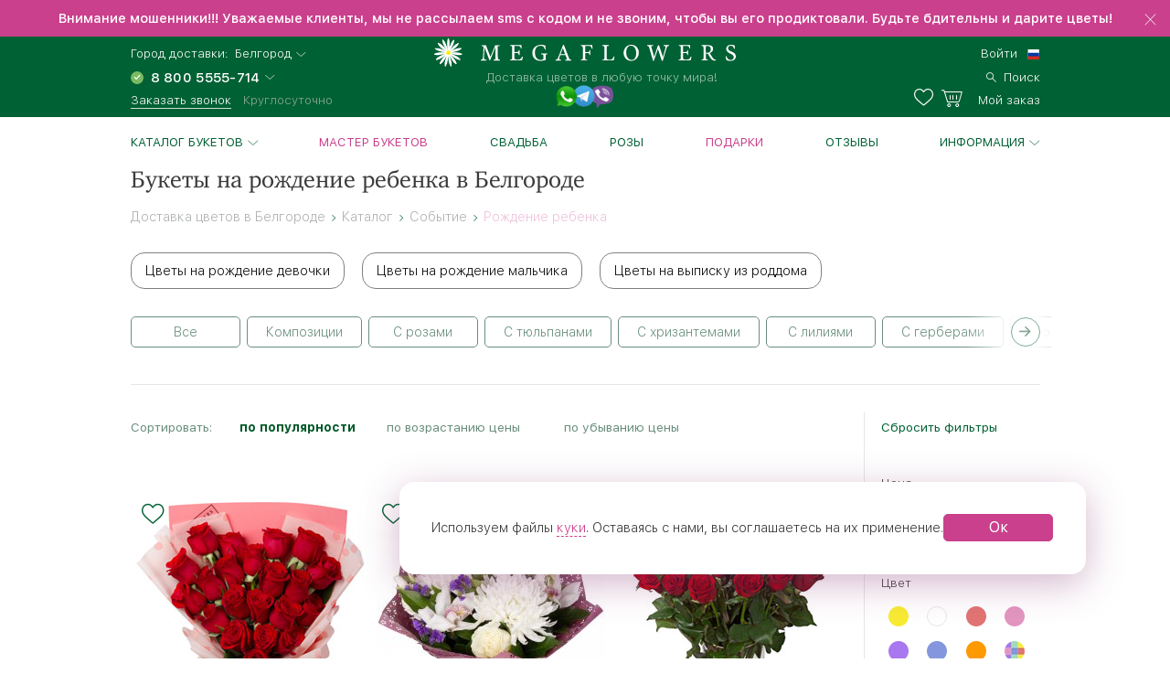

--- FILE ---
content_type: text/html; charset=UTF-8
request_url: https://belgorod.megaflowers.ru/filters/sobytie/rozhdenie-rebenka
body_size: 15882
content:
<!DOCTYPE html><html lang="ru"><head><meta charset="UTF-8"><title>Букет на рождение ребенка в Белгороде, купить цветы для новорожденного в интернет-магазине Megaflowers</title><link rel="canonical" href="https://belgorod.megaflowers.ru/filters/sobytie/rozhdenie-rebenka"><meta name="viewport" content="width=device-width, initial-scale=1, maximum-scale=1, shrink-to-fit=no, viewport-fit=cover"><meta name="format-detection" content="telephone=no"><meta name="theme-color" content="#006134"><meta name="application-name" content="Цветы - megaflowers.ru"><meta name="msapplication-TileColor" content="#006134"><meta name="apple-itunes-app" content="app-id=1326072262"><meta name="yandex" content="noyaca"><meta name="csrf-param" content="_csrf">
    <meta name="csrf-token" content="_qMLDt9Tgh_O0q2IPr7jC9N7cjMaBVJng04GoM5gCjKNlU096ybyTY3rxel93NZbii8-YGJIIAnpfTbGllBccQ==">
<link rel="preconnect" href="https://www.googletagmanager.com" crossorigin><link rel="preconnect" href="https://mc.yandex.ru" crossorigin><link rel="apple-touch-icon" sizes="57x57" href="/img/ico/apple-icon-57x57.png"><link rel="apple-touch-icon" sizes="60x60" href="/img/ico/apple-icon-60x60.png"><link rel="apple-touch-icon" sizes="72x72" href="/img/ico/apple-icon-72x72.png"><link rel="apple-touch-icon" sizes="76x76" href="/img/ico/apple-icon-76x76.png"><link rel="apple-touch-icon" sizes="114x114" href="/img/ico/apple-icon-114x114.png"><link rel="apple-touch-icon" sizes="120x120" href="/img/ico/apple-icon-120x120.png"><link rel="apple-touch-icon" sizes="144x144" href="/img/ico/apple-icon-144x144.png"><link rel="apple-touch-icon" sizes="152x152" href="/img/ico/apple-icon-152x152.png"><link rel="apple-touch-icon" sizes="180x180" href="/img/ico/apple-icon-180x180.png"><link rel="icon" type="image/png" sizes="192x192" href="/img/ico/android-icon-192x192.png"><link rel="icon" type="image/png" sizes="32x32" href="/img/ico/favicon-32x32.png"><link rel="icon" type="image/png" sizes="96x96" href="/img/ico/favicon-96x96.png"><link rel="icon" type="image/png" sizes="16x16" href="/img/ico/favicon-16x16.png"><link rel="shortcut icon" type="image/x-icon" href="/img/ico/favicon.ico"><link rel="manifest" href="/manifest.json"><link rel="stylesheet" href="https://megaflowers.ru/css/main-d63cb66d3a.css"><meta property="og:site_name" content="megaflowers.ru">
<meta property="og:url" content="https://belgorod.megaflowers.ru/filters/sobytie/rozhdenie-rebenka">
<meta property="og:locale" content="ru-RU">
<meta property="og:type" content="website">
<meta property="og:image" content="https://megaflowers.ru/upload/imgs/1200x1200.jpg">
<meta property="og:title" content="Букет на рождение ребенка в Белгороде, купить цветы для новорожденного в интернет-магазине Megaflowers">
<meta name="description" content="Красивые цветы на рождение ребенка с круглосуточной доставкой в Белгороде. Букеты с поздравлениями для мамы новорожденного в Megaflowers! ✓ Оплата наличными и онлайн. Бесплатный звонок ☎ 8 800-5555-714">
<meta property="og:description" content="Красивые цветы на рождение ребенка с круглосуточной доставкой в Белгороде. Букеты с поздравлениями для мамы новорожденного в Megaflowers! ✓ Оплата наличными и онлайн. Бесплатный звонок ☎ 8 800-5555-714">
<meta name="keywords" content="букет на рождение ребенка, Белгород"><script>(function(w,d,s,l,i){w[l]=w[l]||[];w[l].push({'gtm.start':new Date().getTime(),event:'gtm.js'});var f=d.getElementsByTagName(s)[0],j=d.createElement(s), dl = l != 'dataLayer' ? '&l=' + l : '';j.async=true;j.src='https://www.googletagmanager.com/gtm.js?id='+i+dl;f.parentNode.insertBefore(j,f);})(window,document,'script','dataLayer', 'GTM-TV6D7DC');</script><script>var pageConfig = {"languageId": 1,"langkey": "ru","cityId": 13190,"siteId": 1,"cityGeoName": "Белгород","cityTimeZoneOffset": "3","configHash": "b105e68e5d773162af0b1c2462c85bab","remoteConfig": {"defaultcity":"181179","granica-koefficientov":"4000","defaultlangid":"1","defaultsite":"1","defaultcardid":"14","defaultpaymentid":"73","sdktinkoff":"bankovskoj-kartoj-cherez-tinkoff-bank-ip","birthdayAttachSkuId":"3132","defaultfreecardid":"3113","minprice":700,"linkFlamp":"https:\/\/chelyabinsk.flamp.ru\/firm\/megaflowers_set_salonov_cvetov-70000001034937811;https:\/\/chelyabinsk.flamp.ru\/firm\/megaflowers_set_salonov_cvetov-2111591606592425;https:\/\/chelyabinsk.flamp.ru\/firm\/megaflowers_set_salonov_cvetov-70000001021428858;https:\/\/chelyabinsk.flamp.ru\/firm\/megaflowers_set_salonov_cvetov-2111590608202814","is_main_seo_text":"1","enableInstaPhoto":"0","access-token":"042ba340e5b41ad54fcb31e3a1f1805c","dadatakey":"fe7a1ea65f5bc3b5c3e5f1a9a66a8e8b466cf6f0","15_minutes_text":"\u0412 \u0442\u0435\u0447\u0435\u043d\u0438\u0435 15 \u043c\u0438\u043d\u0443\u0442 \u0432\u0430\u043c \u043f\u043e\u0437\u0432\u043e\u043d\u0438\u0442 \u043c\u0435\u043d\u0435\u0434\u0436\u0435\u0440 \u0438 \u0443\u0442\u043e\u0447\u043d\u0438\u0442 \u0434\u0435\u0442\u0430\u043b\u0438 \u0437\u0430\u043a\u0430\u0437\u0430","ok.clientId":"1250803712","ok.appKey":"CBABMOILEBABABABA","ok.returnUrl":"https:\/\/megaflowers.ru\/sign-in-social","ok.scope":"VALUABLE_ACCESS;GET_EMAIL;PHOTO_CONTENT;LONG_ACCESS_TOKEN","vk.clientId":"5916214","vk.scope":"friends;email","vk.returnUrl":"https:\/\/megaflowers.ru\/sign-in-social","fb.clientId":"360574961008738","fb.scope":"email,public_profile,user_birthday,user_friends,user_location","fb.returnUrl":"https:\/\/megaflowers.ru\/sign-in-social"}};</script></head><body><noscript><iframe src="https://www.googletagmanager.com/ns.html?id=GTM-TV6D7DC" height="0" width="0" style="display:none;visibility:hidden"></iframe></noscript><div id="js-overlay"></div><link rel="stylesheet" href="https://megaflowers.ru/css/page-catalog-c65065b51f.css"><script>var catalog = {"id" : 24,"tagId" : null,"filter": ""}</script><div class="sidebar-info sidebar-sort left"><div class="sidebar-info--header"><div class="sidebar-info--header__wrapper"><div class="sidebar-info--header__arrow-back"><a href="" rel="nofollow"></a></div><div class="sidebar-info--header__name"><div class="div_h3">Сортировка</div></div></div></div><div class="sidebar-info--content"><div class="sidebar-info--content__wrapper"><div class="radio_wrapper"><input type="radio" id="radio4" name="radio" value="downPrice" class="no-sort catalog-sort__input radio__input"><label for="radio4" data-sort="downPrice" class="catalog-sort__label radio radio--size_l">без сортировки</label></div><div class="radio_wrapper"><input type="radio" id="radio1" name="radio" value="popular" checked class="catalog-sort__input radio__input"><label for="radio1" data-sort="popular" class="catalog-sort__label radio radio--size_l">по популярности</label></div><div class="radio_wrapper"><input type="radio" id="radio2" name="radio" value="downPrice" class="no-no-sort catalog-sort__input radio__input"><label for="radio2" data-sort="downPrice" class="catalog-sort__label radio radio--size_l">по возрастанию цены</label></div><div class="radio_wrapper"><input type="radio" id="radio3" name="radio" value="upPrice" class="catalog-sort__input radio__input"><label for="radio3" data-sort="upPrice" class="catalog-sort__label radio radio--size_l">по убыванию цены</label></div></div></div></div><div class="sidebar-info sidebar-filter"><div class="sidebar-info--header"><div class="sidebar-info--header__wrapper"><div class="sidebar-info--header__arrow-back sidebar-info--header__arrow-back-js"><a href="" rel="nofollow"></a></div><div class="sidebar-info--header__name"><div class="div_h3">Фильтры</div></div><div class="sidebar-info--header__right"><a href="" rel="nofollow" class="filter--reset">Сбросить</a></div></div></div><div class="sidebar-info--content"><div class="sidebar-info--content__wrapper"><div id="catalog-mobile-filter"></div></div></div></div><div class="l-content"><header class="header"><link rel="alternate" hreflang="ru" href="https://megaflowers.ru/filters/sobytie/rozhdenie-rebenka"><link rel="alternate" hreflang="en" href="https://megaflowers.com/filters/sobytie/rozhdenie-rebenka"><div class="header__adv header__adv--0" data-id="75"><div class="header__adv--message"><p>Внимание мошенники!!! Уважаемые клиенты, мы не рассылаем sms с кодом и не звоним, чтобы вы его продиктовали. Будьте бдительны и дарите цветы!</p></div><div class="header__close"></div></div><div class="header__main"><div class="header__inner"><div class="header__contacts"><div class="header__row"><span>Город доставки:</span>&nbsp;&nbsp;<div class="js-dropdown_city dropdown modal-city"><a rel="nofollow" class="select--link dropdown__button dropdown__button--shadow dropdown__button--arrow">Белгород</a></div></div><div class="header__row"><select class="select select_phone"><option data-flag="ru" data-title="Russia">8 800 5555-714</option></select></div><div class="header__row"><a data-target="#call-modal" rel="nofollow" id="js-modal_recall" class="link link--small link--underline link--color_white">Заказать звонок</a><span class="freeAll">Круглосуточно</span></div></div><div class="header__logo"><a href="/" class="logo"><img src="/img/logo.svg" alt="logo" class="logo__img"><p class="logo__title">Доставка цветов в любую точку мира!</p></a><div class="social__logos--desktop"><a data-target="#contacts-modal" rel="nofollow" id="js-modal_contacts"><img src="/img/tripleicon.png" class="social__logos--desktop--img"></a></div></div><div class="header__actions"><div class="header__row header__row--city modal-city"><a href="#" rel="nofollow" class="select--link dropdown__button dropdown__button--arrow link--small">Белгород</a><span class="header__row--city-text">Город доставки</span></div><div class="header__row"><div id="header__login" class="header__login"><a href="/signin" rel="nofollow" aria-label="signin" class="link link--small link--color_white">Войти</a></div><div class="header__language"><select class="select select_language"><option data-flag="ru" data-href="//megaflowers.ru" selected="1">Русский</option><option data-flag="us" data-href="//megaflowers.com">English</option></select></div></div><div class="header__row"><a href="#" rel="nofollow" aria-label="search" class="link link--small link--color_white header__search js-search-toggle"><span>Поиск</span></a></div><div class="header__row"><a href="/favorites" rel="nofollow" title="Избранное" aria-label="favorites" class="link link--small link--color_white header__heart"><span class="favorites-counter__count"></span></a><a href="/my-order" id="js-check-empty" rel="nofollow" aria-label="basket" class="link link--small link--color_white basket-counter"><span class="basket-counter__count"></span><span class="basket-counter__title">Мой заказ</span></a></div><div class="header__burger"><div class="menu-list__burger"><span></span><span></span><span></span></div></div></div></div></div><!--noindex--><form id="js-search"></form><!--/noindex--></header><div class="page p-catalog"><div class="menu-list__wrap"><nav class="l-wrap"><ul class="menu-list"><li class="menu-list__item" id="catalog-menu"><a href="/filters/all" class="menu-list__title menu-list__title--arrow">Каталог букетов</a><ul class="menu-list__sub-menu"><li class="sub-menu__item sub-menu__item--back"><a href="/filters/all" class="sub-menu__title sub-menu__title--back">Каталог букетов</a></li><li class="sub-menu__item sub-menu__item--all"><a href="/filters/all" class="sub-menu__title sub-menu__title--all">Посмотреть все товары</a></li><li class="sub-menu__category"><a href="/filters/khiti-prodazh" class="sub-menu__item sub-menu__title">Популярные букеты и цветы<div class="sub-menu__container"></div></a></li><li class="sub-menu__category"><a href="/filters/novinki" class="sub-menu__item sub-menu__title">Новинки<div class="sub-menu__container"></div></a></li><li class="sub-menu__category"><a href="/filters/cvetok" class="sub-menu__title sub-menu__title--category">Цветы</a><div class="sub-menu__container"><ul class="sub-menu__list"><li class="sub-menu__item sub-menu__item--back"><a href="/filters/cvetok" class="sub-menu__title sub-menu__title--back">Цветы</a></li><li class="sub-menu__item sub-menu__item--all"><a href="/filters/cvetok" class="sub-menu__title sub-menu__title--all">Посмотреть все товары</a></li><li class="sub-menu__item"><a href="/filters/cvetok/roza" class="sub-menu__title">Роза</a></li><li class="sub-menu__item"><a href="/filters/cvetok/giacinty" class="sub-menu__title">Гиацинты</a></li><li class="sub-menu__item"><a href="/filters/cvetok/hrizantema" class="sub-menu__title">Хризантема</a></li><li class="sub-menu__item"><a href="/filters/cvetok/tjulpan" class="sub-menu__title">Тюльпан</a></li><li class="sub-menu__item"><a href="/filters/cvetok/lilija" class="sub-menu__title">Лилия</a></li><li class="sub-menu__item"><a href="/filters/cvetok/gerbera" class="sub-menu__title">Гербера</a></li><li class="sub-menu__item"><a href="/filters/cvetok/orhideja" class="sub-menu__title">Орхидея</a></li><li class="sub-menu__item"><a href="/filters/cvetok/gvozdiki" class="sub-menu__title">Гвоздика</a></li><li class="sub-menu__item"><a href="/filters/cvetok/iris" class="sub-menu__title">Ирис</a></li><li class="sub-menu__item"><a href="/filters/cvetok/alstromerija" class="sub-menu__title">Альстромерия</a></li><li class="sub-menu__item"><a href="/filters/cvetok/eustoma" class="sub-menu__title">Эустома</a></li><li class="sub-menu__item"><a href="/filters/cvetok/statica" class="sub-menu__title">Статица</a></li><li class="sub-menu__item"><a href="/filters/cvetok/jekzotika" class="sub-menu__title">Экзотика</a></li></ul></div><div class="sub-menu__promo  sub-menu__promo-bouquet"><a href="/bouquets/buket-iz-roz-i-khrizantem?id=681&amp;sku_id=1071" class="promo"><p class="promo__title">Свежие цветы здесь</p><p class="promo__subtitle"><i>Мы гарантируем!</i></p><img data-original="https://cdn.megaflowers.ru/upload/thumbs/250-300/bc/b7/bcb78792efe718cdf844de86273400a9.jpg" data-srcset="https://cdn.megaflowers.ru/upload/thumbs/500-600/bc/b7/bcb78792efe718cdf844de86273400a9.jpg 2x" alt="" class="promo__img lazy-load"><p class="promo__price"><span class="promo__price_new">6&nbsp;170&nbsp;₽</span></p></a></div></li><li class="sub-menu__category"><a href="/filters/rozy" class="sub-menu__title sub-menu__title--category">Розы</a><div class="sub-menu__container"><ul class="sub-menu__list"><li class="sub-menu__item sub-menu__item--back"><a href="/filters/rozy" class="sub-menu__title sub-menu__title--back">Розы</a></li><li class="sub-menu__item sub-menu__item--all"><a href="/filters/rozy" class="sub-menu__title sub-menu__title--all">Посмотреть все товары</a></li><li class="sub-menu__item"><a href="/filters/rozy/krasnye-rozy" class="sub-menu__title">Красные розы</a></li><li class="sub-menu__item"><a href="/filters/rozy/belye-rozy" class="sub-menu__title">Белые розы</a></li><li class="sub-menu__item"><a href="/filters/rozy/kremovye-rozy" class="sub-menu__title">Кремовые розы</a></li><li class="sub-menu__item"><a href="/filters/rozy/rozovye-rozy" class="sub-menu__title">Розовые розы</a></li><li class="sub-menu__item"><a href="/filters/rozy/zheltye-rozy" class="sub-menu__title">Желтые розы</a></li><li class="sub-menu__item"><a href="/filters/rozy/oranzhevye-rozy" class="sub-menu__title">Оранжевые розы</a></li><li class="sub-menu__item"><a href="/filters/rozy/kustovye-rozy" class="sub-menu__title">Кустовые розы</a></li><li class="sub-menu__item"><a href="/filters/rozy/pionovidnye" class="sub-menu__title">Пионовидные розы</a></li><li class="sub-menu__item"><a href="/filters/rozy/rozy-gran-pri" class="sub-menu__title">Розы Гран-При</a></li><li class="sub-menu__item"><a href="/filters/rozy/kenijskie" class="sub-menu__title">Кенийские розы</a></li><li class="sub-menu__item"><a href="/filters/rozy/serdca-iz-roz" class="sub-menu__title">Сердца из роз</a></li></ul></div><div class="sub-menu__promo  sub-menu__promo-bouquet"><a href="/bouquets/buket-assorti-iz-roz?id=7&amp;sku_id=10" class="promo"><p class="promo__title">Красные, белые, розовые ...</p><p class="promo__subtitle"><i>Розы прекрасны в любом цвете</i></p><img data-original="https://cdn.megaflowers.ru/upload/thumbs/250-300/d7/e0/d7e0812a85bc26f3ba4e4a6121d77b33.jpg" data-srcset="https://cdn.megaflowers.ru/upload/thumbs/500-600/d7/e0/d7e0812a85bc26f3ba4e4a6121d77b33.jpg 2x" alt="" class="promo__img lazy-load"><p class="promo__price"><span class="promo__price_new">12&nbsp;330&nbsp;₽</span></p></a></div></li><li class="sub-menu__category"><a href="/filters/stoimost" class="sub-menu__title sub-menu__title--category">Стоимость</a><div class="sub-menu__container"><ul class="sub-menu__list"><li class="sub-menu__item sub-menu__item--back"><a href="/filters/stoimost" class="sub-menu__title sub-menu__title--back">Стоимость</a></li><li class="sub-menu__item sub-menu__item--all"><a href="/filters/stoimost" class="sub-menu__title sub-menu__title--all">Посмотреть все товары</a></li><li class="sub-menu__item"><a href="/filters/stoimost/menee-2000" class="sub-menu__title">менее 2000</a></li><li class="sub-menu__item"><a href="/filters/stoimost/2000-3500" class="sub-menu__title">2000-3500</a></li><li class="sub-menu__item"><a href="/filters/stoimost/3500-5000" class="sub-menu__title">3500-5000</a></li><li class="sub-menu__item"><a href="/filters/stoimost/bolee-5000" class="sub-menu__title">более 5000</a></li></ul></div><div class="sub-menu__promo  sub-menu__promo-bouquet"><a href="/bouquets/kompoziciya-radost-vstrechi?id=664&amp;sku_id=1044" class="promo"><p class="promo__title">Доступные цены</p><p class="promo__subtitle"><i>Букеты для каждого</i></p><img data-original="https://cdn.megaflowers.ru/upload/thumbs/250-300/13/93/1393f0589f5ebfb79b690c49d4b083ed.jpg" data-srcset="https://cdn.megaflowers.ru/upload/thumbs/500-600/13/93/1393f0589f5ebfb79b690c49d4b083ed.jpg 2x" alt="" class="promo__img lazy-load"><p class="promo__price"><span class="promo__price_new">3&nbsp;920&nbsp;₽</span></p></a></div></li><li class="sub-menu__category"><a href="/filters/sobytie" class="sub-menu__title sub-menu__title--category">Событие</a><div class="sub-menu__container"><ul class="sub-menu__list"><li class="sub-menu__item sub-menu__item--back"><a href="/filters/sobytie" class="sub-menu__title sub-menu__title--back">Событие</a></li><li class="sub-menu__item sub-menu__item--all"><a href="/filters/sobytie" class="sub-menu__title sub-menu__title--all">Посмотреть все товары</a></li><li class="sub-menu__item"><a href="/filters/sobytie/novyj-god" class="sub-menu__title">Новый год</a></li><li class="sub-menu__item"><a href="/filters/sobytie/8-marta" class="sub-menu__title">8 Марта</a></li><li class="sub-menu__item"><a href="/filters/sobytie/den-vljublennyh" class="sub-menu__title">День влюбленных</a></li><li class="sub-menu__item"><a href="/filters/sobytie/den-pobedy" class="sub-menu__title">День Победы</a></li><li class="sub-menu__item"><a href="/filters/sobytie/pasha" class="sub-menu__title">Пасха</a></li><li class="sub-menu__item"><a href="/filters/sobytie/1-sentjabrja" class="sub-menu__title">1 Сентября</a></li><li class="sub-menu__item"><a href="/filters/sobytie/tatyanin-den" class="sub-menu__title">Татьянин День</a></li><li class="sub-menu__item"><a href="/filters/sobytie/den-rozhdenija" class="sub-menu__title">День рождения</a></li><li class="sub-menu__item"><a href="/filters/sobytie/jubilej" class="sub-menu__title">Юбилей</a></li><li class="sub-menu__item"><a href="/filters/sobytie/poslednij-zvnok" class="sub-menu__title">Последний Звонок</a></li><li class="sub-menu__item"><a href="/filters/sobytie/den-uchitelja" class="sub-menu__title">День Учителя</a></li><li class="sub-menu__item"><a href="/filters/sobytie/den-materi" class="sub-menu__title">День Матери</a></li><li class="sub-menu__item"><a href="/filters/sobytie/chto-zakazat" class="sub-menu__title">Что заказать?</a></li><li class="sub-menu__item"><a href="/filters/sobytie/rozhdestvo" class="sub-menu__title">Рождество</a></li><li class="sub-menu__item"><a href="/filters/sobytie/23-fevralja" class="sub-menu__title">23 февраля</a></li><li class="sub-menu__item"><a href="/filters/sobytie/ljublju" class="sub-menu__title">Люблю</a></li><li class="sub-menu__item"><a href="/filters/sobytie/godovshchina-svadby" class="sub-menu__title">Годовщина свадьбы</a></li><li class="sub-menu__item"><a href="/filters/sobytie/rozhdenie-rebenka" class="sub-menu__title">Рождение ребенка</a></li><li class="sub-menu__item"><a href="/filters/sobytie/vypiska-iz-roddoma" class="sub-menu__title">Выписка из роддома</a></li><li class="sub-menu__item"><a href="/filters/sobytie/predlozhenie" class="sub-menu__title">Предложение</a></li><li class="sub-menu__item"><a href="/filters/sobytie/svadba" class="sub-menu__title">Свадьба</a></li><li class="sub-menu__item"><a href="/filters/sobytie/prosto-tak" class="sub-menu__title">Просто так</a></li><li class="sub-menu__item"><a href="/filters/sobytie/prosti" class="sub-menu__title">Прости</a></li><li class="sub-menu__item"><a href="/filters/sobytie/skuchaju" class="sub-menu__title">Скучаю</a></li><li class="sub-menu__item"><a href="/filters/sobytie/vyzdoravlivaj" class="sub-menu__title">Выздоравливай</a></li><li class="sub-menu__item"><a href="/filters/sobytie/professionalnyj-prazdnik" class="sub-menu__title">Профессиональный праздник</a></li><li class="sub-menu__item"><a href="/filters/sobytie/osobennyj-sluchaj" class="sub-menu__title">Особенный случай</a></li><li class="sub-menu__item"><a href="/filters/sobytie/traurnye-bukety" class="sub-menu__title">Сочувствие и траур</a></li></ul></div><div class="sub-menu__promo  sub-menu__promo-bouquet"><a href="/bouquets/buket-iz-eustom-i-kustovikh-roz?id=683&amp;sku_id=1077" class="promo"><p class="promo__title">По поводу и просто так</p><p class="promo__subtitle"><i>Дарите цветы</i></p><img data-original="https://cdn.megaflowers.ru/upload/thumbs/250-300/2f/49/2f4905d7918ebb8294b151354052d0a2.jpg" data-srcset="https://cdn.megaflowers.ru/upload/thumbs/500-600/2f/49/2f4905d7918ebb8294b151354052d0a2.jpg 2x" alt="" class="promo__img lazy-load"><p class="promo__price"><span class="promo__price_new">9&nbsp;420&nbsp;₽</span></p></a></div></li><li class="sub-menu__category"><a href="/filters/komu" class="sub-menu__title sub-menu__title--category">Кому</a><div class="sub-menu__container"><ul class="sub-menu__list"><li class="sub-menu__item sub-menu__item--back"><a href="/filters/komu" class="sub-menu__title sub-menu__title--back">Кому</a></li><li class="sub-menu__item sub-menu__item--all"><a href="/filters/komu" class="sub-menu__title sub-menu__title--all">Посмотреть все товары</a></li><li class="sub-menu__item"><a href="/filters/komu/muzhchine" class="sub-menu__title">Для мужчин</a></li><li class="sub-menu__item"><a href="/filters/komu/zhenshchine" class="sub-menu__title">Женщине</a></li><li class="sub-menu__item"><a href="/filters/komu/ljubimoj" class="sub-menu__title">Любимой</a></li><li class="sub-menu__item"><a href="/filters/komu/mame" class="sub-menu__title">Маме</a></li><li class="sub-menu__item"><a href="/filters/komu/nachalniku" class="sub-menu__title">Руководителю</a></li><li class="sub-menu__item"><a href="/filters/komu/kollege" class="sub-menu__title">Коллеге</a></li><li class="sub-menu__item"><a href="/filters/komu/zhene" class="sub-menu__title">Жене</a></li><li class="sub-menu__item"><a href="/filters/komu/dochke" class="sub-menu__title">Дочке</a></li><li class="sub-menu__item"><a href="/filters/komu/sestre" class="sub-menu__title">Сестре</a></li><li class="sub-menu__item"><a href="/filters/komu/podruge" class="sub-menu__title">Подруге</a></li><li class="sub-menu__item"><a href="/filters/komu/babushke" class="sub-menu__title">Бабушке</a></li><li class="sub-menu__item"><a href="/filters/komu/uchitelju" class="sub-menu__title">Учителю</a></li><li class="sub-menu__item"><a href="/filters/komu/detjam" class="sub-menu__title">Детям</a></li><li class="sub-menu__item"><a href="/filters/komu/seme" class="sub-menu__title">Семье</a></li></ul></div><div class="sub-menu__promo  sub-menu__promo-bouquet"><a href="/bouquets/buket-teplie-chuvstva?id=686&amp;sku_id=1086" class="promo"><p class="promo__title">Маме цветы, детям цветы! </p><p class="promo__subtitle"><i>Любимые цветы для любимых</i></p><img data-original="https://cdn.megaflowers.ru/upload/thumbs/250-300/d8/f7/d8f7feb80574788333a5a14af91f2323.jpg" data-srcset="https://cdn.megaflowers.ru/upload/thumbs/500-600/d8/f7/d8f7feb80574788333a5a14af91f2323.jpg 2x" alt="" class="promo__img lazy-load"><p class="promo__price"><span class="promo__price_new">5&nbsp;670&nbsp;₽</span></p></a></div></li><li class="sub-menu__category"><a href="/filters/kompozicii" class="sub-menu__title sub-menu__title--category">Композиции</a><div class="sub-menu__container"><ul class="sub-menu__list"><li class="sub-menu__item sub-menu__item--back"><a href="/filters/kompozicii" class="sub-menu__title sub-menu__title--back">Композиции</a></li><li class="sub-menu__item sub-menu__item--all"><a href="/filters/kompozicii" class="sub-menu__title sub-menu__title--all">Посмотреть все товары</a></li><li class="sub-menu__item"><a href="/filters/kompozicii/v-shljapnyh-korobkah" class="sub-menu__title">В шляпных коробках</a></li><li class="sub-menu__item"><a href="/filters/kompozicii/v-korzinah" class="sub-menu__title">В корзинах</a></li><li class="sub-menu__item"><a href="/filters/kompozicii/v-derevyannyh-yashchikah" class="sub-menu__title">В деревянных ящиках</a></li><li class="sub-menu__item"><a href="/filters/kompozicii/v-steklyannyh-vazah" class="sub-menu__title">В стеклянных вазах</a></li><li class="sub-menu__item"><a href="/filters/kompozicii/nastolnye" class="sub-menu__title">Настольные</a></li><li class="sub-menu__item"><a href="/filters/kompozicii/igrushki-s-cvetami" class="sub-menu__title">С мягкими игрушками</a></li><li class="sub-menu__item"><a href="/filters/kompozicii/s-konfetami" class="sub-menu__title">С конфетами</a></li><li class="sub-menu__item"><a href="/filters/kompozicii/serdce-iz-cvetov" class="sub-menu__title">Сердце из цветов</a></li><li class="sub-menu__item"><a href="/filters/kompozicii/figury-iz-cvetov" class="sub-menu__title">Фигуры из цветов</a></li><li class="sub-menu__item"><a href="/filters/kompozicii/gorshechnye-rastenija" class="sub-menu__title">Горшечные растения</a></li></ul></div><div class="sub-menu__promo  sub-menu__promo-bouquet"><a href="/bouquets/kompoziciya-malinovie-sni?id=694&amp;sku_id=1094" class="promo"><p class="promo__title">Элегантно, удобно, практично!</p><p class="promo__subtitle"><i>Настольные композиции</i></p><img data-original="https://cdn.megaflowers.ru/upload/thumbs/250-300/3d/82/3d8224f68b84cd3b8e5538c1d5386281.jpg" data-srcset="https://cdn.megaflowers.ru/upload/thumbs/500-600/3d/82/3d8224f68b84cd3b8e5538c1d5386281.jpg 2x" alt="" class="promo__img lazy-load"><p class="promo__price"><span class="promo__price_new">5&nbsp;020&nbsp;₽</span></p></a></div></li><li class="sub-menu__category"><a href="/filters/cveti-okhapkami" class="sub-menu__title sub-menu__title--category">Цветы охапками</a><div class="sub-menu__container"><ul class="sub-menu__list"><li class="sub-menu__item sub-menu__item--back"><a href="/filters/cveti-okhapkami" class="sub-menu__title sub-menu__title--back">Цветы охапками</a></li><li class="sub-menu__item sub-menu__item--all"><a href="/filters/cveti-okhapkami" class="sub-menu__title sub-menu__title--all">Посмотреть все товары</a></li><li class="sub-menu__item"><a href="/filters/cveti-okhapkami/rozy-ohapkami" class="sub-menu__title">Розы</a></li><li class="sub-menu__item"><a href="/filters/cveti-okhapkami/hrizantemy-ohapkami" class="sub-menu__title">Хризантемы</a></li><li class="sub-menu__item"><a href="/filters/cveti-okhapkami/tjulpany-ohapkami" class="sub-menu__title">Тюльпаны</a></li><li class="sub-menu__item"><a href="/filters/cveti-okhapkami/irisy-ohapkami" class="sub-menu__title">Ирисы</a></li></ul></div><div class="sub-menu__promo  sub-menu__promo-bouquet"><a href="/bouquets/buket-iz-25-krasnikh-roz?id=505&amp;sku_id=565" class="promo"><p class="promo__title">Вместо 1000 слов</p><p class="promo__subtitle"><i>Мегабукеты из розы</i></p><img data-original="https://cdn.megaflowers.ru/upload/thumbs/250-300/3a/b3/3ab30f0080e6013f6d594ce26a2e1ead.jpg" data-srcset="https://cdn.megaflowers.ru/upload/thumbs/500-600/3a/b3/3ab30f0080e6013f6d594ce26a2e1ead.jpg 2x" alt="" class="promo__img lazy-load"><p class="promo__price"><span class="promo__price_new">10&nbsp;700&nbsp;₽</span></p></a></div></li><li class="sub-menu__category"><a href="/filters/bolshie-bukety" class="sub-menu__item sub-menu__title">Мегабукеты<div class="sub-menu__container"></div></a></li><li class="sub-menu__promo sub-menu__promo-root sub-menu__promo-bouquet"><a href="/bouquets/buket-iz-roz-i-khrizantem?id=681&amp;sku_id=1071" class="promo"><p class="promo__title">Свежие цветы здесь</p><p class="promo__subtitle"><i>Мы гарантируем!</i></p><img data-original="https://cdn.megaflowers.ru/upload/thumbs/250-300/bc/b7/bcb78792efe718cdf844de86273400a9.jpg" data-srcset="https://cdn.megaflowers.ru/upload/thumbs/500-600/bc/b7/bcb78792efe718cdf844de86273400a9.jpg 2x" alt="" class="promo__img lazy-load"><p class="promo__price"><span class="promo__price_new">6&nbsp;170&nbsp;₽</span></p></a></li></ul></li><li class="menu-list__item"><a style="color:#ca408c;" href="/master-zero" class="menu-list__title">Мастер букетов</a></li><li class="menu-list__item"><a href="/filters/sobytie/svadba" class="menu-list__title">Свадьба</a></li><li class="menu-list__item"><a href="/filters/cvetok/roza" class="menu-list__title">Розы</a></li><li class="menu-list__item"><a style="color:#ca408c;" href="/filters/all?additional:0" class="menu-list__title">Подарки</a></li><li class="menu-list__item"><a href="/reviews" class="menu-list__title">Отзывы</a></li><li class="menu-list__item" id="info"><a href="/bouquets/view" class="menu-list__title menu-list__title--arrow">Информация</a><ul class="menu-list__sub-menu menu-list__sub-menu--list"><li class="sub-menu__item sub-menu__item--back"><a href="/bouquets/view" class="sub-menu__title sub-menu__title--back">Информация</a><li class="sub-menu__category sub-menu__category--list"><a href="/delivery" class="sub-menu__item sub-menu__title">Доставка</a></li><li class="sub-menu__category sub-menu__category--list"><a href="/payment" class="sub-menu__item sub-menu__title">Оплата</a></li><li class="sub-menu__category sub-menu__category--list"><a href="/garantii" class="sub-menu__item sub-menu__title">Гарантии</a></li><li class="sub-menu__category sub-menu__category--list"><a href="/porjadok-oformlenija-zakaza" class="sub-menu__item sub-menu__title">Как заказать</a></li><li class="sub-menu__category sub-menu__category--list"><a href="/chasto-zadavaemye-voprosy" class="sub-menu__item sub-menu__title">Вопрос-ответ</a></li><li class="sub-menu__category sub-menu__category--list"><a href="/o-nas" class="sub-menu__item sub-menu__title">О компании</a></li><li class="sub-menu__category sub-menu__category--list"><a href="http://mega-partner.ru/?utm_source=site&amp;utm_medium=cpc&amp;utm_term=megaflowers.ru&amp;utm_campaign=1" class="sub-menu__item sub-menu__title">Франшиза</a></li><li class="sub-menu__category sub-menu__category--list"><a href="/kontakty" class="sub-menu__item sub-menu__title">Контакты</a></li></li></ul></li><li class="menu-list__item menu-list__item--lk"><a href="/signin" class="menu-list__title">Личный кабинет</a></li><div class="sidebar__footer"><div class="sidebar__row"><span>Город доставки:</span></div><div class="sidebar__row"><div class="modal-city"><a href="#" class="select--link link link--base link--arrow"><span>Белгород</span></a></div></div><div class="sidebar__row"><a href="tel:88005555714" id="js-select-phone-mobile" class="link link--proven">8 800 5555-714</a></div><div class="sidebar__row"><a id="js-recall-mobile" class="link link--base link--underline link--underline_base"><span>Заказать звонок</span></a></div><div class="sidebar__row sidebar__row--between"><div class="social__logos--mobile"><a href="viber://add?number=79193051052"><img src="/img/viber.png" class="social__logos--mobile--img"></a><a href="https://wa.me/79507308076"><img src="/img/ws.png" class="social__logos--mobile--img"></a><a href="https://twitter.com/megaflowers"><img src="/img/twitter.png" class="social__logos--mobile--img"></a></div></div><div class="sidebar__row sidebar__row--between"><button id="js-select-language-mobile" class="link link--arrow">Русский</button></div></div></ul></nav></div><div class="mobile-breadcrumbs"><a href="/filters/sobytie" class="link">Событие</a></div><div class="mobile-filters invisible"><div class="triggers"><div class="sort"><a href="" rel="nofollow">Сортировка</a></div><div class="filters"><a href="" rel="nofollow">Фильтры</a></div></div></div><div class="mobile-tags invisible"><div id="tags"></div></div><div class="l-section catalog"><div class="spin-container"><div class="lds-spin" style="100%;height:100%"><div><div></div></div><div><div></div></div><div><div></div></div><div><div></div></div><div><div></div></div><div><div></div></div><div><div></div></div><div><div></div></div></div></div><div class="l-wrap"><div class="l-container"><h1 class="catalog-h1 hiddenMobile col col--12">Букеты на рождение ребенка в Белгороде</h1><div class="breadcrumbs-container col col--12 col--12_xs"><div class="breadcrumbs" itemscope itemtype="http://schema.org/BreadcrumbList"><span class="breadcrumb-item" itemprop="itemListElement" itemscope itemtype="http://schema.org/ListItem"><a itemscope itemtype="http://schema.org/Thing" itemprop="item" href="/"><span itemprop="name">Доставка цветов в Белгороде</span></a><meta itemprop="position" content="0"></span><span class="next"></span><span class="breadcrumb-item" itemprop="itemListElement" itemscope itemtype="http://schema.org/ListItem"><a itemscope itemtype="http://schema.org/Thing" itemprop="item" href="/filters/all"><span itemprop="name">Каталог</span></a><meta itemprop="position" content="1"></span><span class="next"></span><span class="breadcrumb-item" itemprop="itemListElement" itemscope itemtype="http://schema.org/ListItem"><a itemscope itemtype="http://schema.org/Thing" itemprop="item" href="/filters/sobytie"><span itemprop="name">Событие</span></a><meta itemprop="position" content="2"></span><span class="next"></span><span class="breadcrumb-item" itemprop="itemListElement" itemscope itemtype="http://schema.org/ListItem"><span itemscope itemtype="http://schema.org/Thing" itemprop="item"><span itemprop="name">Рождение ребенка</span></span><meta itemprop="position" content="3"></span></div></div><div class="hiddenMobile catalog-seo col col--12" id="js-canshow-seo"><div class="catalog-seo__block catalog-seo__block--top"><p><a class="tag-block" href="/filters/sobytie/rozhdenie-devochki">Цветы на рождение девочки</a> <a class="tag-block" href="/filters/sobytie/rozhdenie-malchika">Цветы на рождение мальчика</a> <a class="tag-block" href="/filters/sobytie/vypiska-iz-roddoma">Цветы на выписку из роддома</a></p></div></div><!--noindex--><div class="tags l-section--m_30"><div class="tags-list tags-container col col--12 col--12_xs"><div class="button-container"><div class="tags-button btn-prev"><svg class="image" xmlns="http://www.w3.org/2000/svg"><path d="M15.369 6.364c.341 0 .631.285.631.636 0 .354-.283.636-.631.636h-13.204l5.285 5.277c.249.249.248.651 0 .9-.249.249-.651.248-.9 0l-6.364-6.364c-.249-.249-.248-.651 0-.9l6.364-6.363c.249-.249.651-.248.9 0 .249.249.248.651 0 .9l-5.285 5.277h13.204z"></path></svg></div><div class="tags-button btn-next"><svg class="image" xmlns="http://www.w3.org/2000/svg"><path d="M.631 6.364c-.341 0-.631.285-.631.636 0 .354.283.636.631.636h13.204l-5.285 5.277c-.249.249-.248.651 0 .9.249.249.651.248.9 0l6.364-6.364c.249-.249.248-.651 0-.9l-6.364-6.363c-.249-.249-.651-.248-.9 0-.249.249-.248.651 0 .9l5.285 5.277h-13.204z"></path></svg></div></div><div class="tags-track"><div class=" tag__item"><a href="/filters/sobytie/rozhdenie-rebenka/vse-bykety" data-id="177" data-href="/filters/sobytie/rozhdenie-rebenka/vse-bykety" data-code="vse-bykety" data-section="24" rel="noopener" class="button button--border tags-anchor">Все</a></div><div class=" tag__item"><a href="/filters/sobytie/rozhdenie-rebenka/kompozicions" data-id="286" data-href="/filters/sobytie/rozhdenie-rebenka/kompozicions" data-code="kompozicions" data-section="24" rel="noopener" class="button button--border tags-anchor">Композиции</a></div><div class=" tag__item"><a href="/filters/sobytie/rozhdenie-rebenka/rose" data-id="238" data-href="/filters/sobytie/rozhdenie-rebenka/rose" data-code="rose" data-section="24" rel="noopener" class="button button--border tags-anchor">С розами</a></div><div class=" tag__item"><a href="/filters/sobytie/rozhdenie-rebenka/tulip" data-id="239" data-href="/filters/sobytie/rozhdenie-rebenka/tulip" data-code="tulip" data-section="24" rel="noopener" class="button button--border tags-anchor">С тюльпанами</a></div><div class=" tag__item"><a href="/filters/sobytie/rozhdenie-rebenka/chrysanthemum" data-id="240" data-href="/filters/sobytie/rozhdenie-rebenka/chrysanthemum" data-code="chrysanthemum" data-section="24" rel="noopener" class="button button--border tags-anchor">С хризантемами</a></div><div class=" tag__item"><a href="/filters/sobytie/rozhdenie-rebenka/lily" data-id="241" data-href="/filters/sobytie/rozhdenie-rebenka/lily" data-code="lily" data-section="24" rel="noopener" class="button button--border tags-anchor">С лилиями</a></div><div class=" tag__item"><a href="/filters/sobytie/rozhdenie-rebenka/gerber" data-id="248" data-href="/filters/sobytie/rozhdenie-rebenka/gerber" data-code="gerber" data-section="24" rel="noopener" class="button button--border tags-anchor">С герберами</a></div><div class=" tag__item"><a href="/filters/sobytie/rozhdenie-rebenka/orchid" data-id="242" data-href="/filters/sobytie/rozhdenie-rebenka/orchid" data-code="orchid" data-section="24" rel="noopener" class="button button--border tags-anchor">С орхидеями</a></div><div class=" tag__item"><a href="/filters/sobytie/rozhdenie-rebenka/carnation" data-id="243" data-href="/filters/sobytie/rozhdenie-rebenka/carnation" data-code="carnation" data-section="24" rel="noopener" class="button button--border tags-anchor">С гвоздиками</a></div><div class=" tag__item"><a href="/filters/sobytie/rozhdenie-rebenka/alstroemeria" data-id="249" data-href="/filters/sobytie/rozhdenie-rebenka/alstroemeria" data-code="alstroemeria" data-section="24" rel="noopener" class="button button--border tags-anchor">С альстромериями</a></div><div class=" tag__item"><a href="/filters/sobytie/rozhdenie-rebenka/irisy" data-id="250" data-href="/filters/sobytie/rozhdenie-rebenka/irisy" data-code="irisy" data-section="24" rel="noopener" class="button button--border tags-anchor">С ирисами</a></div><div class=" tag__item"><a href="/filters/sobytie/rozhdenie-rebenka/eustom" data-id="251" data-href="/filters/sobytie/rozhdenie-rebenka/eustom" data-code="eustom" data-section="24" rel="noopener" class="button button--border tags-anchor">С эустомой</a></div><div class=" tag__item"><a href="/filters/sobytie/rozhdenie-rebenka/statice" data-id="252" data-href="/filters/sobytie/rozhdenie-rebenka/statice" data-code="statice" data-section="24" rel="noopener" class="button button--border tags-anchor">Со статицей</a></div></div></div></div><!--/noindex--><div class="col col--12 l-section__catalog--m_30"><hr></div><div id="catalog-container" class="catalog-container col col--8x col--12_xs fix-sort"><div class="l-section--small l-section--small-catalog"><div class="catalog-sort"><p class="catalog-sort__head">Сортировать:<div class="catalog-sort__items"><a class="catalog-sort__item catalog-sort__item--current" href="#">по популярности</a><a class="catalog-sort__item" href="#">по возрастанию цены</a><a class="catalog-sort__item" href="#">по убыванию цены</a></div></p></div></div><div class="col col--4 col--6_s col--6_xs catalog__item"><div class="product"><div class="product__wrap"><div class="product__top"><div class="good-item__good--size"><div class="good-item__good--size-width">35 см</div><div class="good-item__good--size-height">45 см</div></div></div><div class="active product__description" id="block-9487217941460"><div class="product__img"><a href="/bouquets/buket-lyublyu-tebya"><img src="/img/empty.svg" data-original="https://cdn.megaflowers.ru/upload/thumbs/250-300/15/9d/159d1824f7bba36f65e1b76d27fea7e8.jpg" data-srcset="https://cdn.megaflowers.ru/upload/thumbs/400-480/15/9d/159d1824f7bba36f65e1b76d27fea7e8.jpg 2x" alt="Букет из цветов &quot;Букет &quot;Люблю тебя&quot;&quot; 35 - 45 см."></a></div><div class="product__name"><a href="/bouquets/buket-lyublyu-tebya">Букет &quot;Люблю тебя&quot;</a></div><div class="product__info"><div class="product__price">9&nbsp;660&nbsp;₽</div></div><div class="product__actions"><a href="/bouquets/buket-lyublyu-tebya" data-id="883" data-sku="1460" class="button product__pay">Купить</a></div></div></div><div class="product__like" data-id="883" data-sku="1460" title="Добавить букет в избранное" data-title="Убрать букет из избранного"></div><div class="product__cart--tablet product__pay" data-id="883" data-sku="1460"></div></div></div><div class="col col--4 col--6_s col--6_xs catalog__item"><div class="product"><div class="product__label"><img src="https://cdn.megaflowers.ru/upload/a0/75/a07505f955c61788986a6dfbab3bea47.png" srcset="https://cdn.megaflowers.ru/upload/58/0b/580b77d94be7c35edcd66ea859cc8cfc.png 2x" alt="Скидка на букет" title="Скидка на букет"></div><div class="product__wrap"><div class="product__top"><div class="good-item__good--size"><div class="good-item__good--size-width">35 см</div><div class="good-item__good--size-height">40 см</div></div></div><div class="active product__description" id="block-16087884051087"><div class="product__img"><a href="/bouquets/buket-fantasticheskij-duet"><img src="/img/empty.svg" data-original="https://cdn.megaflowers.ru/upload/thumbs/250-300/02/41/0241371cc609461ca3a6cfd238b0c2dd.jpg" data-srcset="https://cdn.megaflowers.ru/upload/thumbs/400-480/02/41/0241371cc609461ca3a6cfd238b0c2dd.jpg 2x" alt="Букет из цветов &quot;Букет &quot;Фантастический дуэт&quot;&quot; 35 - 40 см."></a></div><div class="product__name"><a href="/bouquets/buket-fantasticheskij-duet">Букет &quot;Фантастический дуэт&quot;</a></div><div class="product__info"><div class="product__oldprice">6&nbsp;700&nbsp;₽</div><div class="product__newprice">6&nbsp;500&nbsp;₽</div></div><div class="product__actions"><a href="/bouquets/buket-fantasticheskij-duet" data-id="687" data-sku="1087" class="button product__pay">Купить</a></div></div></div><div class="product__like" data-id="687" data-sku="1087" title="Добавить букет в избранное" data-title="Убрать букет из избранного"></div><div class="product__cart--tablet product__pay" data-id="687" data-sku="1087"></div></div></div><div class="col col--4 col--6_s col--6_xs catalog__item"><div class="product"><div class="product__wrap"><div class="product__top"><div class="good-item__good--size"><div class="good-item__good--size-width">30 см</div><div class="good-item__good--size-height">60 см</div></div></div><div class="active product__description" id="block-848308120150"><div class="product__img"><a href="/bouquets/buket-iz-25-krasnikh-roz-v-vaze"><img src="/img/empty.svg" data-original="https://cdn.megaflowers.ru/upload/thumbs/250-300/2c/f4/2cf41f7aec8bd8e41309525f92a3085b.jpg" data-srcset="https://cdn.megaflowers.ru/upload/thumbs/400-480/2c/f4/2cf41f7aec8bd8e41309525f92a3085b.jpg 2x" alt="Букет из цветов &quot;Букет из 25 красных роз в вазе&quot; 30 - 60 см."></a></div><div class="product__name"><a href="/bouquets/buket-iz-25-krasnikh-roz-v-vaze">Букет из 25 красных роз в вазе</a></div><div class="product__info"><div class="product__price">12&nbsp;070&nbsp;₽</div></div><div class="product__actions"><a href="/bouquets/buket-iz-25-krasnikh-roz-v-vaze" data-id="109" data-sku="150" class="button product__pay">Купить</a></div></div></div><div class="product__like" data-id="109" data-sku="150" title="Добавить букет в избранное" data-title="Убрать букет из избранного"></div><div class="product__cart--tablet product__pay" data-id="109" data-sku="150"></div></div></div><div class="col col--4 col--6_s col--6_xs catalog__item"><div class="product"><div class="product__wrap"><div class="product__top"><div class="good-item__good--size"><div class="good-item__good--size-width">35 см</div><div class="good-item__good--size-height">40 см</div></div></div><div class="active product__description" id="block-16770912781457"><div class="product__img"><a href="/bouquets/buket-rokovaya-krasota"><img src="/img/empty.svg" data-original="https://cdn.megaflowers.ru/upload/thumbs/250-300/e5/c8/e5c8c4bbe4a6160bf80f9abf63641e7a.jpg" data-srcset="https://cdn.megaflowers.ru/upload/thumbs/400-480/e5/c8/e5c8c4bbe4a6160bf80f9abf63641e7a.jpg 2x" alt="Букет из цветов &quot;Букет &quot;Роковая красота&quot;&quot; 35 - 40 см."></a></div><div class="product__name"><a href="/bouquets/buket-rokovaya-krasota">Букет &quot;Роковая красота&quot;</a></div><div class="product__info"><div class="product__price">7&nbsp;990&nbsp;₽</div></div><div class="product__actions"><a href="/bouquets/buket-rokovaya-krasota" data-id="880" data-sku="1457" class="button product__pay">Купить</a></div></div></div><div class="product__like" data-id="880" data-sku="1457" title="Добавить букет в избранное" data-title="Убрать букет из избранного"></div><div class="product__cart--tablet product__pay" data-id="880" data-sku="1457"></div></div></div><div class="col col--4 col--6_s col--6_xs catalog__item"><div class="product"><div class="product__label"><img src="https://cdn.megaflowers.ru/upload/a0/75/a07505f955c61788986a6dfbab3bea47.png" srcset="https://cdn.megaflowers.ru/upload/58/0b/580b77d94be7c35edcd66ea859cc8cfc.png 2x" alt="Скидка на букет" title="Скидка на букет"></div><div class="product__wrap"><div class="product__top"><div class="good-item__good--size"><div class="good-item__good--size-width">40 см</div><div class="good-item__good--size-height">60 см</div></div></div><div class="active product__description" id="block-1378203016495"><div class="product__img"><a href="/bouquets/buket-iz-51-krasnoj-rozi"><img src="/img/empty.svg" data-original="https://cdn.megaflowers.ru/upload/thumbs/250-300/7b/af/7baf55b35ec0d66d2fd9ed826753ed00.jpg" data-srcset="https://cdn.megaflowers.ru/upload/thumbs/400-480/7b/af/7baf55b35ec0d66d2fd9ed826753ed00.jpg 2x" alt="Букет из цветов &quot;Букет из 51 красной розы&quot; 40 - 60 см."></a></div><div class="product__name"><a href="/bouquets/buket-iz-51-krasnoj-rozi">Букет из 51 красной розы</a></div><div class="product__info"><div class="product__oldprice">21&nbsp;660&nbsp;₽</div><div class="product__newprice">19&nbsp;740&nbsp;₽</div></div><div class="product__actions"><a href="/bouquets/buket-iz-51-krasnoj-rozi" data-id="442" data-sku="495" class="button product__pay">Купить</a></div></div></div><div class="product__like" data-id="442" data-sku="495" title="Добавить букет в избранное" data-title="Убрать букет из избранного"></div><div class="product__cart--tablet product__pay" data-id="442" data-sku="495"></div></div></div><div class="col col--4 col--6_s col--6_xs catalog__item"><div class="product"><div class="product__label"><img src="https://cdn.megaflowers.ru/upload/a0/75/a07505f955c61788986a6dfbab3bea47.png" srcset="https://cdn.megaflowers.ru/upload/58/0b/580b77d94be7c35edcd66ea859cc8cfc.png 2x" alt="Скидка на букет" title="Скидка на букет"></div><div class="product__wrap"><div class="product__top"><div class="good-item__good--size"><div class="good-item__good--size-width">25 см</div><div class="good-item__good--size-height">60 см</div></div></div><div class="active product__description" id="block-20042256241176"><div class="product__img"><a href="/bouquets/buket-krasnikh-i-belikh-roz"><img src="/img/empty.svg" data-original="https://cdn.megaflowers.ru/upload/thumbs/250-300/0b/c0/0bc03cdcce56c15cf2285fbe965073f8.jpg" data-srcset="https://cdn.megaflowers.ru/upload/thumbs/400-480/0b/c0/0bc03cdcce56c15cf2285fbe965073f8.jpg 2x" alt="Букет из цветов &quot;Букет из красных и белых роз&quot; 25 - 60 см."></a></div><div class="product__name"><a href="/bouquets/buket-krasnikh-i-belikh-roz">Букет из красных и белых роз</a></div><div class="product__info"><div class="product__oldprice">6&nbsp;860&nbsp;₽</div><div class="product__newprice">6&nbsp;660&nbsp;₽</div></div><div class="product__actions"><a href="/bouquets/buket-krasnikh-i-belikh-roz" data-id="718" data-sku="1176" class="button product__pay">Купить</a></div></div></div><div class="product__like" data-id="718" data-sku="1176" title="Добавить букет в избранное" data-title="Убрать букет из избранного"></div><div class="product__cart--tablet product__pay" data-id="718" data-sku="1176"></div></div></div><div class="col col--4 col--6_s col--6_xs catalog__item"><div class="product"><div class="product__wrap"><div class="product__top"><div class="good-item__good--size"><div class="good-item__good--size-width">30 см</div><div class="good-item__good--size-height">45 см</div></div></div><div class="active product__description" id="block-2799891141458"><div class="product__img"><a href="/bouquets/buket-istoriya-lyubvi"><img src="/img/empty.svg" data-original="https://cdn.megaflowers.ru/upload/thumbs/250-300/41/6e/416edeca6f0ca019597b851a454deab9.jpg" data-srcset="https://cdn.megaflowers.ru/upload/thumbs/400-480/41/6e/416edeca6f0ca019597b851a454deab9.jpg 2x" alt="Букет из цветов &quot;Букет &quot;История любви&quot;&quot; 30 - 45 см."></a></div><div class="product__name"><a href="/bouquets/buket-istoriya-lyubvi">Букет &quot;История любви&quot;</a></div><div class="product__info"><div class="product__price">11&nbsp;060&nbsp;₽</div></div><div class="product__actions"><a href="/bouquets/buket-istoriya-lyubvi" data-id="881" data-sku="1458" class="button product__pay">Купить</a></div></div></div><div class="product__like" data-id="881" data-sku="1458" title="Добавить букет в избранное" data-title="Убрать букет из избранного"></div><div class="product__cart--tablet product__pay" data-id="881" data-sku="1458"></div></div></div><div class="col col--4 col--6_s col--6_xs catalog__item"><div class="product"><div class="product__wrap"><div class="product__top"><div class="good-item__good--size"><div class="good-item__good--size-width">25 см</div><div class="good-item__good--size-height">55 см</div></div></div><div class="active product__description" id="block-8407291451449"><div class="product__img"><a href="/bouquets/buket-strela-amura"><img src="/img/empty.svg" data-original="https://cdn.megaflowers.ru/upload/thumbs/250-300/91/87/9187014c7e02797bede7e22dc3d82143.jpg" data-srcset="https://cdn.megaflowers.ru/upload/thumbs/400-480/91/87/9187014c7e02797bede7e22dc3d82143.jpg 2x" alt="Букет из цветов &quot;Букет &quot;Стрела амура&quot;&quot; 25 - 55 см."></a></div><div class="product__name"><a href="/bouquets/buket-strela-amura">Букет &quot;Стрела амура&quot;</a></div><div class="product__info"><div class="product__price">6&nbsp;030&nbsp;₽</div></div><div class="product__actions"><a href="/bouquets/buket-strela-amura" data-id="872" data-sku="1449" class="button product__pay">Купить</a></div></div></div><div class="product__like" data-id="872" data-sku="1449" title="Добавить букет в избранное" data-title="Убрать букет из избранного"></div><div class="product__cart--tablet product__pay" data-id="872" data-sku="1449"></div></div></div><div class="col col--4 col--6_s col--6_xs catalog__item"><div class="product"><div class="product__wrap"><div class="product__top"><div class="good-item__good--size"><div class="good-item__good--size-width">35 см</div><div class="good-item__good--size-height">45 см</div></div></div><div class="active product__description" id="block-3941213591459"><div class="product__img"><a href="/bouquets/buket-edinstvennoj"><img src="/img/empty.svg" data-original="https://cdn.megaflowers.ru/upload/thumbs/250-300/b6/1a/b61a49c83a520e1647061d6be9adbf71.jpg" data-srcset="https://cdn.megaflowers.ru/upload/thumbs/400-480/b6/1a/b61a49c83a520e1647061d6be9adbf71.jpg 2x" alt="Букет из цветов &quot;Букет &quot;Единственной&quot;&quot; 35 - 45 см."></a></div><div class="product__name"><a href="/bouquets/buket-edinstvennoj">Букет &quot;Единственной&quot;</a></div><div class="product__info"><div class="product__price">9&nbsp;300&nbsp;₽</div></div><div class="product__actions"><a href="/bouquets/buket-edinstvennoj" data-id="882" data-sku="1459" class="button product__pay">Купить</a></div></div></div><div class="product__like" data-id="882" data-sku="1459" title="Добавить букет в избранное" data-title="Убрать букет из избранного"></div><div class="product__cart--tablet product__pay" data-id="882" data-sku="1459"></div></div></div><div class="col col--4 col--6_s col--6_xs catalog__item"><div class="product"><div class="product__wrap"><div class="product__top"><div class="good-item__good--size"><div class="good-item__good--size-width">30 см</div><div class="good-item__good--size-height">40 см</div></div></div><div class="active product__description" id="block-13770583731316"><div class="product__img"><a href="/bouquets/buket-tajna-belikh-nochej"><img src="/img/empty.svg" data-original="https://cdn.megaflowers.ru/upload/thumbs/250-300/9e/be/9ebed94c52b63cc1915ab745fbbf9d48.jpg" data-srcset="https://cdn.megaflowers.ru/upload/thumbs/400-480/9e/be/9ebed94c52b63cc1915ab745fbbf9d48.jpg 2x" alt="Букет из цветов &quot;Букет &quot;Тайна белых ночей&quot;&quot; 30 - 40 см."></a></div><div class="product__name"><a href="/bouquets/buket-tajna-belikh-nochej">Букет &quot;Тайна белых ночей&quot;</a></div><div class="product__info"><div class="product__price">5&nbsp;920&nbsp;₽</div></div><div class="product__actions"><a href="/bouquets/buket-tajna-belikh-nochej" data-id="761" data-sku="1316" class="button product__pay">Купить</a></div></div></div><div class="product__like" data-id="761" data-sku="1316" title="Добавить букет в избранное" data-title="Убрать букет из избранного"></div><div class="product__cart--tablet product__pay" data-id="761" data-sku="1316"></div></div></div><div class="col col--4 col--6_s col--6_xs catalog__item"><div class="product"><div class="product__label"><img src="https://cdn.megaflowers.ru/upload/cb/1c/cb1c719337ee19292a90f0b10d18e6f4.png" srcset="https://cdn.megaflowers.ru/upload/94/a3/94a38439d282af4e0aeefc2d910f5a9d.png 2x" alt="Хит продаж" title="Хит продаж"></div><div class="product__wrap"><div class="product__top"><div class="col col--4"><input type="radio" id="121210559525" name="rad-121210559515" value="Малый" class="product__set-sku"><label for="121210559525"><span>Малый</span><span>20-35 см</span></label></div><div class="col col--4"><input type="radio" id="121210559526" name="rad-121210559515" value="Средний" checked="1" class="product__set-sku"><label for="121210559526"><span>Средний</span><span>25-35 см</span></label></div><div class="col col--4"><input type="radio" id="121210559527" name="rad-121210559515" value="Большой" class="product__set-sku"><label for="121210559527"><span>Большой</span><span>35-35 см</span></label></div></div><div class=" product__description" id="block-121210559525"><div class="product__img"><a href="/bouquets/buket-rozovie-shchechki?sku_id=25"><img src="/img/empty.svg" data-original="https://cdn.megaflowers.ru/upload/thumbs/250-300/d6/c5/d6c596ac3592b3c1de35832b2d03f1eb.jpg" data-srcset="https://cdn.megaflowers.ru/upload/thumbs/400-480/d6/c5/d6c596ac3592b3c1de35832b2d03f1eb.jpg 2x" alt="Букет из цветов &quot;Букет &quot;Розовые щечки&quot;&quot; 20 - 35 см."></a></div><div class="product__name"><a href="/bouquets/buket-rozovie-shchechki?sku_id=25"></a></div><div class="product__info"><div class="product__price">3&nbsp;730&nbsp;₽</div></div><div class="product__actions"><a href="/bouquets/buket-rozovie-shchechki?sku_id=25" data-id="15" data-sku="25" class="button product__pay">Купить</a></div></div><div class="active product__description" id="block-121210559526"><div class="product__img"><a href="/bouquets/buket-rozovie-shchechki"><img src="/img/empty.svg" data-original="https://cdn.megaflowers.ru/upload/thumbs/250-300/e2/44/e244491b5cacc61a5464b5f10d7f73f9.jpg" data-srcset="https://cdn.megaflowers.ru/upload/thumbs/400-480/e2/44/e244491b5cacc61a5464b5f10d7f73f9.jpg 2x" alt="Букет из цветов &quot;Букет &quot;Розовые щечки&quot;&quot; 25 - 35 см."></a></div><div class="product__name"><a href="/bouquets/buket-rozovie-shchechki">Букет &quot;Розовые щечки&quot;</a></div><div class="product__info"><div class="product__price">6&nbsp;350&nbsp;₽</div></div><div class="product__actions"><a href="/bouquets/buket-rozovie-shchechki" data-id="15" data-sku="26" class="button product__pay">Купить</a></div></div><div class=" product__description" id="block-121210559527"><div class="product__img"><a href="/bouquets/buket-rozovie-shchechki?sku_id=27"><img src="/img/empty.svg" data-original="https://cdn.megaflowers.ru/upload/thumbs/250-300/6c/40/6c4056ddf054567b6cce8ccc4031cd3c.jpg" data-srcset="https://cdn.megaflowers.ru/upload/thumbs/400-480/6c/40/6c4056ddf054567b6cce8ccc4031cd3c.jpg 2x" alt="Букет из цветов &quot;Букет &quot;Розовые щечки&quot;&quot; 35 - 35 см."></a></div><div class="product__name"><a href="/bouquets/buket-rozovie-shchechki?sku_id=27"></a></div><div class="product__info"><div class="product__price">13&nbsp;080&nbsp;₽</div></div><div class="product__actions"><a href="/bouquets/buket-rozovie-shchechki?sku_id=27" data-id="15" data-sku="27" class="button product__pay">Купить</a></div></div></div><div class="product__like" data-id="15" data-sku="26" title="Добавить букет в избранное" data-title="Убрать букет из избранного"></div><div class="product__cart--tablet product__pay" data-id="15" data-sku="26"></div></div></div><div class="col col--4 col--6_s col--6_xs catalog__item"><div class="product"><div class="product__wrap"><div class="product__top"><div class="good-item__good--size"><div class="good-item__good--size-width">28 см</div><div class="good-item__good--size-height">30 см</div></div></div><div class="active product__description" id="block-9976262581419"><div class="product__img"><a href="/bouquets/kompoziciya-skromnica"><img src="/img/empty.svg" data-original="https://cdn.megaflowers.ru/upload/thumbs/250-300/ed/af/edafb8a322c624476a8ef3cb737a892e.jpg" data-srcset="https://cdn.megaflowers.ru/upload/thumbs/400-480/ed/af/edafb8a322c624476a8ef3cb737a892e.jpg 2x" alt="Букет из цветов &quot;Композиция &quot;Скромница&quot;&quot; 28 - 30 см."></a></div><div class="product__name"><a href="/bouquets/kompoziciya-skromnica">Композиция &quot;Скромница&quot;</a></div><div class="product__info"><div class="product__price">5&nbsp;870&nbsp;₽</div></div><div class="product__actions"><a href="/bouquets/kompoziciya-skromnica" data-id="846" data-sku="1419" class="button product__pay">Купить</a></div></div></div><div class="product__like" data-id="846" data-sku="1419" title="Добавить букет в избранное" data-title="Убрать букет из избранного"></div><div class="product__cart--tablet product__pay" data-id="846" data-sku="1419"></div></div></div><div class="col col--4 col--6_s col--6_xs catalog__item"><div class="product"><div class="product__wrap"><div class="product__top"><div class="good-item__good--size"><div class="good-item__good--size-width">40 см</div><div class="good-item__good--size-height">50 см</div></div></div><div class="active product__description" id="block-15005299361350"><div class="product__img"><a href="/bouquets/buket-vozdushnij-desert"><img src="/img/empty.svg" data-original="https://cdn.megaflowers.ru/upload/thumbs/250-300/e7/e9/e7e9b50e9e697c030d8a547ffc73eb4b.jpg" data-srcset="https://cdn.megaflowers.ru/upload/thumbs/400-480/e7/e9/e7e9b50e9e697c030d8a547ffc73eb4b.jpg 2x" alt="Букет из цветов &quot;Букет &quot;Воздушный десерт&quot;&quot; 40 - 50 см."></a></div><div class="product__name"><a href="/bouquets/buket-vozdushnij-desert">Букет &quot;Воздушный десерт&quot;</a></div><div class="product__info"><div class="product__price">5&nbsp;960&nbsp;₽</div></div><div class="product__actions"><a href="/bouquets/buket-vozdushnij-desert" data-id="778" data-sku="1350" class="button product__pay">Купить</a></div></div></div><div class="product__like" data-id="778" data-sku="1350" title="Добавить букет в избранное" data-title="Убрать букет из избранного"></div><div class="product__cart--tablet product__pay" data-id="778" data-sku="1350"></div></div></div><div class="col col--4 col--6_s col--6_xs catalog__item"><div class="product"><div class="product__wrap"><div class="product__top"><div class="good-item__good--size"><div class="good-item__good--size-width">35 см</div><div class="good-item__good--size-height">45 см</div></div></div><div class="active product__description" id="block-2983611141071"><div class="product__img"><a href="/bouquets/buket-iz-roz-i-khrizantem"><img src="/img/empty.svg" data-original="https://cdn.megaflowers.ru/upload/thumbs/250-300/bc/b7/bcb78792efe718cdf844de86273400a9.jpg" data-srcset="https://cdn.megaflowers.ru/upload/thumbs/400-480/bc/b7/bcb78792efe718cdf844de86273400a9.jpg 2x" alt="Букет из цветов &quot;Букет из роз и хризантем&quot; 35 - 45 см."></a></div><div class="product__name"><a href="/bouquets/buket-iz-roz-i-khrizantem">Букет из роз и хризантем</a></div><div class="product__info"><div class="product__price">6&nbsp;170&nbsp;₽</div></div><div class="product__actions"><a href="/bouquets/buket-iz-roz-i-khrizantem" data-id="681" data-sku="1071" class="button product__pay">Купить</a></div></div></div><div class="product__like" data-id="681" data-sku="1071" title="Добавить букет в избранное" data-title="Убрать букет из избранного"></div><div class="product__cart--tablet product__pay" data-id="681" data-sku="1071"></div></div></div><div class="col col--4 col--6_s col--6_xs catalog__item"><div class="product"><div class="product__label"><img src="https://cdn.megaflowers.ru/upload/a0/75/a07505f955c61788986a6dfbab3bea47.png" srcset="https://cdn.megaflowers.ru/upload/58/0b/580b77d94be7c35edcd66ea859cc8cfc.png 2x" alt="Скидка на букет" title="Скидка на букет"></div><div class="product__wrap"><div class="product__top"><div class="good-item__good--size"><div class="good-item__good--size-width">30 см</div><div class="good-item__good--size-height">50 см</div></div></div><div class="active product__description" id="block-11054109011047"><div class="product__img"><a href="/bouquets/buket-s-prazdnikom"><img src="/img/empty.svg" data-original="https://cdn.megaflowers.ru/upload/thumbs/250-300/4c/ed/4cede19804311493a942c099fc0694b9.jpg" data-srcset="https://cdn.megaflowers.ru/upload/thumbs/400-480/4c/ed/4cede19804311493a942c099fc0694b9.jpg 2x" alt="Букет из цветов &quot;Букет &quot;С праздником!&quot;&quot; 30 - 50 см."></a></div><div class="product__name"><a href="/bouquets/buket-s-prazdnikom">Букет &quot;С праздником!&quot;</a></div><div class="product__info"><div class="product__oldprice">8&nbsp;630&nbsp;₽</div><div class="product__newprice">8&nbsp;430&nbsp;₽</div></div><div class="product__actions"><a href="/bouquets/buket-s-prazdnikom" data-id="667" data-sku="1047" class="button product__pay">Купить</a></div></div></div><div class="product__like" data-id="667" data-sku="1047" title="Добавить букет в избранное" data-title="Убрать букет из избранного"></div><div class="product__cart--tablet product__pay" data-id="667" data-sku="1047"></div></div></div><div class="col col--4 col--6_s col--6_xs catalog__item"><div class="product"><div class="product__wrap"><div class="product__top"><div class="good-item__good--size"><div class="good-item__good--size-width">25 см</div><div class="good-item__good--size-height">33 см</div></div></div><div class="active product__description" id="block-669428611398"><div class="product__img"><a href="/bouquets/buket-zvezdi-sentyabrya"><img src="/img/empty.svg" data-original="https://cdn.megaflowers.ru/upload/thumbs/250-300/5d/35/5d358f48e95261d69d80386e1d17b438.jpg" data-srcset="https://cdn.megaflowers.ru/upload/thumbs/400-480/5d/35/5d358f48e95261d69d80386e1d17b438.jpg 2x" alt="Букет из цветов &quot;Букет &quot;Ренессанс&quot;&quot; 25 - 33 см."></a></div><div class="product__name"><a href="/bouquets/buket-zvezdi-sentyabrya">Букет &quot;Ренессанс&quot;</a></div><div class="product__info"><div class="product__price">4&nbsp;910&nbsp;₽</div></div><div class="product__actions"><a href="/bouquets/buket-zvezdi-sentyabrya" data-id="826" data-sku="1398" class="button product__pay">Купить</a></div></div></div><div class="product__like" data-id="826" data-sku="1398" title="Добавить букет в избранное" data-title="Убрать букет из избранного"></div><div class="product__cart--tablet product__pay" data-id="826" data-sku="1398"></div></div></div><div class="col col--4 col--6_s col--6_xs catalog__item"><div class="product"><div class="product__wrap"><div class="product__top"><div class="good-item__good--size"><div class="good-item__good--size-width">28 см</div><div class="good-item__good--size-height">35 см</div></div></div><div class="active product__description" id="block-7059582851424"><div class="product__img"><a href="/bouquets/buket-osennyaya-palitra"><img src="/img/empty.svg" data-original="https://cdn.megaflowers.ru/upload/thumbs/250-300/a6/a8/a6a88938e0ad6484c5d3c5216bad3318.jpg" data-srcset="https://cdn.megaflowers.ru/upload/thumbs/400-480/a6/a8/a6a88938e0ad6484c5d3c5216bad3318.jpg 2x" alt="Букет из цветов &quot;Букет &quot;Осенняя палитра&quot;&quot; 28 - 35 см."></a></div><div class="product__name"><a href="/bouquets/buket-osennyaya-palitra">Букет &quot;Осенняя палитра&quot;</a></div><div class="product__info"><div class="product__price">6&nbsp;540&nbsp;₽</div></div><div class="product__actions"><a href="/bouquets/buket-osennyaya-palitra" data-id="851" data-sku="1424" class="button product__pay">Купить</a></div></div></div><div class="product__like" data-id="851" data-sku="1424" title="Добавить букет в избранное" data-title="Убрать букет из избранного"></div><div class="product__cart--tablet product__pay" data-id="851" data-sku="1424"></div></div></div><div class="col col--4 col--6_s col--6_xs catalog__item"><div class="product"><div class="product__wrap"><div class="product__top"><div class="good-item__good--size"><div class="good-item__good--size-width">24 см</div><div class="good-item__good--size-height">30 см</div></div></div><div class="active product__description" id="block-1886470231339"><div class="product__img"><a href="/bouquets/kompoziciya-pervocvet"><img src="/img/empty.svg" data-original="https://cdn.megaflowers.ru/upload/thumbs/250-300/4b/97/4b97dcfa8b545b6059298f3b771fab42.jpg" data-srcset="https://cdn.megaflowers.ru/upload/thumbs/400-480/4b/97/4b97dcfa8b545b6059298f3b771fab42.jpg 2x" alt="Букет из цветов &quot;Композиция &quot;Первоцвет&quot;&quot; 24 - 30 см."></a></div><div class="product__name"><a href="/bouquets/kompoziciya-pervocvet">Композиция &quot;Первоцвет&quot;</a></div><div class="product__info"><div class="product__price">7&nbsp;440&nbsp;₽</div></div><div class="product__actions"><a href="/bouquets/kompoziciya-pervocvet" data-id="770" data-sku="1339" class="button product__pay">Купить</a></div></div></div><div class="product__like" data-id="770" data-sku="1339" title="Добавить букет в избранное" data-title="Убрать букет из избранного"></div><div class="product__cart--tablet product__pay" data-id="770" data-sku="1339"></div></div></div></div><div id="loaded-container" class="catalog-container col col--8x col--12_xs fix-sort"></div><div class="catalog-filter col col--2x"><div id="catalog-filter"><filter-catalog></filter-catalog></div></div></div><div class="catalog-seo" id="js-canshow-seo"><!--noindex--><div class="catalog-seo__container"><div class="catalog-seo__block"><p class="catalog-seo__text"><p>В каталоге нет подходящего букета? Воспользуйтесь <a href="/master-zero">конструктором</a>, чтобы собрать свою идеальную композицию!</p></p></div></div><!--/noindex--></div></div></div><div id="attach-modal" class="modal"><div class="modal__container modal--size_big"><a rel="nofollow" class="modal__close"></a><div class="modal__body modal__body_nomargin"><div class="l-container"><div class="col-12"><div id="attach-details"></div></div></div></div></div></div></div><div id="order-status"></div><div class="footer"><div class="l-wrap"><div class="footer__head"><div class="l-container"><div class="col col--6 footer__contacts"><div class="footer__contacts_phone"><a href="tel:88005555714">8 800 5555-714</a></div><div class="footer__contacts_email"><a href="/kontakty">г. Белгород, улица Конева, дом 25</a><span>&nbsp;&nbsp;|&nbsp;&nbsp;</span><a href="mailto:info@megaflowers.ru">info@megaflowers.ru</a></div></div><div class="col col--6 footer__socials"><a href="https://itunes.apple.com/ru/app/megaflowers/id1326072262?mt=8" target="_blank" rel="nofollow noopener" aria-label="application" class="social social--no-square social--appstore"></a><!-- a(href="https://www.facebook.com/megaflowers", target="_blank", rel="nofollow noopener", aria-label="facebook").social.social--square.social--facebook --><a href="https://vk.com/megaflowersclub" target="_blank" rel="nofollow noopener" aria-label="vk" class="social social--square social--vk"></a><!-- a(href="https://www.instagram.com/megaflowersclub/", target="_blank", rel="nofollow noopener", aria-label="instagram").social.social--square.social--instagram --><a href="https://ok.ru/megaflowers" target="_blank" rel="nofollow noopener" aria-label="ok" class="social social--square social--ok"></a><a href="https://twitter.com/megaflowers" target="_blank" rel="nofollow noopener" aria-label="twitter" class="social social--square social--twitter"></a></div></div></div><div class="footer__menu"><div class="l-container"><div class="col col--3 col--4_s col--12_xs"><div class="footer__menu_category"><div class="footer__menu_item"><div class="footer__menu_title">О компании</div></div><ul class="footer__menu_list"><li class="footer__menu_item"><a class="mf-anchor " href="/o-nas">О нас</a></li><li class="footer__menu_item"><a class="mf-anchor " href="/reviews">Отзывы</a></li><li class="footer__menu_item"><a class="mf-anchor " href="/kontakty">Контакты</a></li><li class="footer__menu_item"><a class="mf-anchor " href="/nashi-lica">Наши лица</a></li><li class="footer__menu_item"><a class="mf-anchor " href="/video">Видеогалерея</a></li><li class="footer__menu_item"><a class="mf-anchor " href="/news">Новости</a></li><li class="footer__menu_item"><a class="mf-anchor " href="/articles">Полезные статьи</a></li></ul></div></div><div class="col col--3 col--4_s col--12_xs"><div class="footer__menu_category"><div class="footer__menu_item"><div class="footer__menu_title">Сотрудничество</div></div><ul class="footer__menu_list"><li class="footer__menu_item"><a class="mf-anchor " href="http://mega-partner.ru/?utm_source=site&amp;utm_medium=cpc&amp;utm_term=megaflowers.ru&amp;utm_campaign=1">Франшиза</a></li><li class="footer__menu_item"><a class="mf-anchor " href="/korporativnaja-programma">Корпоративным клиентам</a></li><li class="footer__menu_item"><a class="mf-anchor " href="/partnery-megaflowers">Партнеры Megaflowers</a></li><li class="footer__menu_item"><a class="mf-anchor " href="/smi">Пресс-центр</a></li></ul></div><div class="footer__menu_category"><div class="footer__menu_item"><div class="footer__menu_title">Услуги</div></div><ul class="footer__menu_list"><li class="footer__menu_item"><a class="mf-anchor " href="/najti-druga">Найти друга</a></li><li class="footer__menu_item"><a class="mf-anchor " href="/anonimnaya-dostavka-cvetov">Анонимная доставка цветов</a></li><li class="footer__menu_item"><a class="mf-anchor " href="/dostavka-cvetov-za-granicu">Доставка цветов за границу</a></li><li class="footer__menu_item"><a class="mf-anchor " href="/foto-poluchatelya-buketa">Фото получателя</a></li></ul></div></div><div class="col col--3 col--4_s col--12_xs"><div class="footer__menu_category"><div class="footer__menu_item"><div class="footer__menu_title">Специальные предложения</div></div><ul class="footer__menu_list"><li class="footer__menu_item"><a class="mf-anchor " href="/sistema-skidok-dlja-postojannyh-klientov">Накопительные скидки</a></li><li class="footer__menu_item"><a class="mf-anchor " href="/filters/all?additional:13">Дополнения к букету</a></li></ul></div><div class="footer__menu_category"><div class="footer__menu_item"><div class="footer__menu_title">Личный кабинет</div></div><ul class="footer__menu_list"><li class="footer__menu_item"><a class="mf-anchor " href="/signin">Вход</a></li><li class="footer__menu_item"><a class="mf-anchor " href="/register">Регистрация</a></li></ul></div></div><div class="col col--3 col--4_s col--12_xs"><div class="footer__menu_category"><div class="footer__menu_item"><div class="footer__menu_title">Помощь</div></div><ul class="footer__menu_list"><li class="footer__menu_item"><a class="mf-anchor " href="/delivery">Доставка</a></li><li class="footer__menu_item"><a class="mf-anchor " href="/payment">Оплата</a></li><li class="footer__menu_item"><a class="mf-anchor " href="/garantii">Гарантии</a></li><li class="footer__menu_item"><a class="mf-anchor " href="/porjadok-oformlenija-zakaza">Как заказать</a></li><li class="footer__menu_item"><a class="mf-anchor " href="/chasto-zadavaemye-voprosy">Вопрос-ответ</a></li><li class="footer__menu_item"><a class="mf-anchor " href="/politika-obrabotki-personalnyh-dannyh">Обработка персональных данных</a></li><li class="footer__menu_item"><a class="mf-anchor " href="/publichnyj-dogovor-oferta">Договор-оферта</a></li><li class="footer__menu_item"><a class="mf-anchor " href="/pravila-predostavlenija-uslug">Правила предоставления услуг</a></li><li class="footer__menu_item"><a class="mf-anchor chat-open-link" href="/bouquets/#">Задать вопрос</a></li><li class="footer__menu_item"><a class="mf-anchor " href="/articles/kak-prodlit-zhizn-buketa">Как продлить жизнь букета</a></li></ul></div></div></div></div><div class="footer__copir"><span>© 2005-2026 Megaflowers</span></div><a href="#" rel="nofollow" id="js-scroll-button" class="button button--scroll"><span class="button__title">Наверх</span></a></div></div><div id="call-modal" class="modal"><div class="modal__container modal--size_small"><!--noindex--><form><a ref="nofollow" class="modal__close"></a><p class="modal__title">Укажите номер вашего телефона и время, когда вам будет удобно принять звонок.</p><div class="modal__body"><div class="l-container"><div id="js-recall-modal"></div></div></div><div class="modal__actions"><a rel="nofollow" class="button button_bright modal__submit">Позвоните мне!</a></div></form><!--/noindex--></div></div><div id="contacts-modal" class="modal"><div class="modal__container modal--size_small"><!--noindex--><form><a ref="nofollow" class="modal__close"></a><p class="modal__title">Связь с персональным менеджером</p><div class="modal__body"><div class="l-container"><div id="js-contacts-modal"></div></div></div></form><!--/noindex--></div></div><div id="edit-site-modal" class="modal"><div class="modal__container modal--size_small"><!--noindex--><form><a ref="nofollow" class="modal__close"></a><p class="modal__title">Оставьте Ваше замечание к сайту.</p><div class="modal__body"><div class="l-container"><div id="js-edit-site-modal"></div></div></div></form><!--/noindex--></div></div><div id="subscribe-modal" class="modal"><div class="modal__container modal--size_small"><!--noindex--><form><a ref="nofollow" class="modal__close"></a><p class="modal__title"></p><div class="modal__body"><div class="l-container"><div id="js-subscribe-modal"></div></div></div></form><!--/noindex--></div></div><div id="marketing-modal" class="modal"><div class="modal__container modal--size_small"><!--noindex--><form><a ref="nofollow" class="modal__close"></a><p class="modal__title"></p><div class="modal__body"><div class="l-container"><div id="js-marketing-modal"></div></div></div></form><!--/noindex--></div></div><div id="thk-modal" class="modal"><div class="modal__container modal--size_small"><a ref="nofollow" class="modal__close"></a><p class="modal__title modal__title--big">Заказ звонка принят</p><div class="modal__body"><div class="l-container"><div class="col-12"><p id="js-thk-timer" class="modal__timer text-center"></p><p id="js-thk-message" class="text-center"></p></div></div></div></div></div><div id="thk-subscribe-modal" class="modal"><div class="modal__container modal--size_small"><a ref="nofollow" class="modal__close"></a><p class="modal__title modal__title--big">Спасибо, за подписку на нашу рассылку.</p></div></div><div id="thk-remark-modal" class="modal"><div class="modal__container modal--size_small"><a ref="nofollow" class="modal__close"></a><p class="modal__title modal__title--big">Спасибо за Ваше замечание.</p><div class="modal__body"><div class="l-container"><div class="col-12"><p>Берём в работу.</p></div></div></div></div></div><div id="info-modal" class="modal"><div class="modal__container modal--size_small"><a ref="nofollow" class="modal__close"></a><p class="modal__title modal__title--big"></p><div class="modal__body"><div class="l-container"><div class="col-12"><p id="js-info-message" class="text-center"></p></div></div></div></div></div><div id="error-modal" class="modal"><div class="modal__container modal--size_small"><a ref="nofollow" class="modal__close"></a><p class="modal__title modal__title--big">Произошла ошибка</p><div class="modal__body"><div class="l-container"><div class="col-12"><p id="js-error-message" class="text-center"></p><p class="text-center">Приносим извинения за доставленные неудобства</p></div></div></div></div></div><div id="cartInfo" class="modal"><div class="modal__container modal--size_small"><a ref="nofollow" class="modal__close"></a><p class="modal__title modal__title--big">Товар добавлен в корзину</p><div class="modal__body"><div class="l-container"><div class="col-12"><a href="/my-order" class="button">перейти в корзину</a></div></div></div></div></div><div id="cartEmpty" class="modal"><div class="modal__container modal--size_small"><a ref="nofollow" class="modal__close"></a><p class="modal__title modal__title--big">Корзина пуста</p><div class="modal__body"><div class="l-container"><div class="col-12"><p>В вашей корзине нет товаров</p><a href="/filters/all" class="button">перейти в каталог</a></div></div></div></div></div><div id="city-modal" class="modal"><div class="modal__container modal--size_big"><!--noindex--><form><a ref="nofollow" class="modal__close"></a><div class="modal__body modal__body--margins"><div class="l-container"><div class="tab"><div class="row tab__controls"><a data-target="#russia--sidebar" rel="nofollow" class="tab__control tab__control--size_l tab__control--margin tab__control--active">Доставка по России</a><a data-target="#international--sidebar" rel="nofollow" class="tab__control tab__control--size_l tab__control--margin">Международная доставка</a></div><div><div class="modal__modal_h2 div_h2">Выбeрите город доставки</div><div>Текущий регион: <b>Белгород</b></div></div><div class="l-row"><div class="input__container input--fullw"><input type="text" placeholder="Введите название города или страны" autocomplete="off" id="js-city-input--sidebar" class="input input--fullw"><div class="input__search-results input__search-results--mobile"></div></div><div class="subtitle">Пожалуйста, выберите город, куда вы хотите доставить букет. От выбранного города будет зависеть финальная цена и ассортимент</div></div><div class="row tab__container"><!--noindex--><ul id="russia--sidebar" class="tab__item tab__item--active"><div class="col col--3 col--6_xs"><li><a href="//megaflowers.ru/filters/sobytie/rozhdenie-rebenka" rel="nofollow" class="link link--block">Москва</a></li><li><a href="//cheljabinsk.megaflowers.ru/filters/sobytie/rozhdenie-rebenka" rel="nofollow" class="link link--block">Челябинск</a></li><li><a href="//adler.megaflowers.ru/filters/sobytie/rozhdenie-rebenka" rel="nofollow" class="link link--block">Адлер</a></li><li><a href="//astrahan.megaflowers.ru/filters/sobytie/rozhdenie-rebenka" rel="nofollow" class="link link--block">Астрахань</a></li><li><a href="#" rel="nofollow" class="link link--block link--bright">Белгород</a></li><li><a href="//vladivostok.megaflowers.ru/filters/sobytie/rozhdenie-rebenka" rel="nofollow" class="link link--block">Владивосток</a></li><li><a href="//volgograd.megaflowers.ru/filters/sobytie/rozhdenie-rebenka" rel="nofollow" class="link link--block">Волгоград</a></li></div><div class="col col--3 col--6_xs"><li><a href="//voronezh.megaflowers.ru/filters/sobytie/rozhdenie-rebenka" rel="nofollow" class="link link--block">Воронеж</a></li><li><a href="//ekaterinburg.megaflowers.ru/filters/sobytie/rozhdenie-rebenka" rel="nofollow" class="link link--block">Екатеринбург</a></li><li><a href="//irkutsk.megaflowers.ru/filters/sobytie/rozhdenie-rebenka" rel="nofollow" class="link link--block">Иркутск</a></li><li><a href="//kazan.megaflowers.ru/filters/sobytie/rozhdenie-rebenka" rel="nofollow" class="link link--block">Казань</a></li><li><a href="//kopejsk.megaflowers.ru/filters/sobytie/rozhdenie-rebenka" rel="nofollow" class="link link--block">Копейск</a></li><li><a href="//krasnojarsk.megaflowers.ru/filters/sobytie/rozhdenie-rebenka" rel="nofollow" class="link link--block">Красноярск</a></li><li><a href="//miass.megaflowers.ru/filters/sobytie/rozhdenie-rebenka" rel="nofollow" class="link link--block">Миасс</a></li></div><div class="col col--3 col--6_xs"><li><a href="//novosibirsk.megaflowers.ru/filters/sobytie/rozhdenie-rebenka" rel="nofollow" class="link link--block">Новосибирск</a></li><li><a href="//omsk.megaflowers.ru/filters/sobytie/rozhdenie-rebenka" rel="nofollow" class="link link--block">Омск</a></li><li><a href="//penza.megaflowers.ru/filters/sobytie/rozhdenie-rebenka" rel="nofollow" class="link link--block">Пенза</a></li><li><a href="//perm.megaflowers.ru/filters/sobytie/rozhdenie-rebenka" rel="nofollow" class="link link--block">Пермь</a></li><li><a href="//samara.megaflowers.ru/filters/sobytie/rozhdenie-rebenka" rel="nofollow" class="link link--block">Самара</a></li><li><a href="//sankt-peterburg.megaflowers.ru/filters/sobytie/rozhdenie-rebenka" rel="nofollow" class="link link--block">Санкт-Петербург</a></li><li><a href="//sochi.megaflowers.ru/filters/sobytie/rozhdenie-rebenka" rel="nofollow" class="link link--block">Сочи</a></li></div><div class="col col--3 col--6_xs"><li><a href="//surgut.megaflowers.ru/filters/sobytie/rozhdenie-rebenka" rel="nofollow" class="link link--block">Сургут</a></li><li><a href="//troick-cheljab-obl.megaflowers.ru/filters/sobytie/rozhdenie-rebenka" rel="nofollow" class="link link--block">Троицк (Челяб. обл.)</a></li><li><a href="//tula.megaflowers.ru/filters/sobytie/rozhdenie-rebenka" rel="nofollow" class="link link--block">Тула</a></li><li><a href="//uljanovsk.megaflowers.ru/filters/sobytie/rozhdenie-rebenka" rel="nofollow" class="link link--block">Ульяновск</a></li><li><a href="//ufa.megaflowers.ru/filters/sobytie/rozhdenie-rebenka" rel="nofollow" class="link link--block">Уфа</a></li><li><a href="//habarovsk.megaflowers.ru/filters/sobytie/rozhdenie-rebenka" rel="nofollow" class="link link--block">Хабаровск</a></li><li><a href="//juzhnouralsk.megaflowers.ru/filters/sobytie/rozhdenie-rebenka" rel="nofollow" class="link link--block">Южноуральск</a></li><li><!--/noindex--><a href="/cities/rossija" rel="nofollow" class="link link--block link--current">Все города</a><!--noindex--></li></div></ul><!--/noindex--><!--noindex--><ul id="international--sidebar" class="tab__item"><div class="info">Минимальная сумма заказа на страны (кроме России) составляет 3700 руб.</div><div class="col col--3 col--6_xs"><li><a href="//awstralija.megaflowers.ru/filters/sobytie/rozhdenie-rebenka" rel="nofollow" class="link link--block">Австралия</a></li><li><a href="//awstrija.megaflowers.ru/filters/sobytie/rozhdenie-rebenka" rel="nofollow" class="link link--block">Австрия</a></li><li><a href="//bolgarija.megaflowers.ru/filters/sobytie/rozhdenie-rebenka" rel="nofollow" class="link link--block">Болгария</a></li><li><a href="//brazilija.megaflowers.ru/filters/sobytie/rozhdenie-rebenka" rel="nofollow" class="link link--block">Бразилия</a></li><li><a href="//velikobritanija.megaflowers.ru/filters/sobytie/rozhdenie-rebenka" rel="nofollow" class="link link--block">Великобритания</a></li><li><a href="//germanija.megaflowers.ru/filters/sobytie/rozhdenie-rebenka" rel="nofollow" class="link link--block">Германия</a></li><li><a href="//grecija.megaflowers.ru/filters/sobytie/rozhdenie-rebenka" rel="nofollow" class="link link--block">Греция</a></li></div><div class="col col--3 col--6_xs"><li><a href="//egipet.megaflowers.ru/filters/sobytie/rozhdenie-rebenka" rel="nofollow" class="link link--block">Египет</a></li><li><a href="//indija.megaflowers.ru/filters/sobytie/rozhdenie-rebenka" rel="nofollow" class="link link--block">Индия</a></li><li><a href="//irlandija.megaflowers.ru/filters/sobytie/rozhdenie-rebenka" rel="nofollow" class="link link--block">Ирландия</a></li><li><a href="//italija.megaflowers.ru/filters/sobytie/rozhdenie-rebenka" rel="nofollow" class="link link--block">Италия</a></li><li><a href="//kanada.megaflowers.ru/filters/sobytie/rozhdenie-rebenka" rel="nofollow" class="link link--block">Канада</a></li><li><a href="//kitaj.megaflowers.ru/filters/sobytie/rozhdenie-rebenka" rel="nofollow" class="link link--block">Китай</a></li><li><a href="//meksika.megaflowers.ru/filters/sobytie/rozhdenie-rebenka" rel="nofollow" class="link link--block">Мексика</a></li></div><div class="col col--3 col--6_xs"><li><a href="//monako.megaflowers.ru/filters/sobytie/rozhdenie-rebenka" rel="nofollow" class="link link--block">Монако</a></li><li><a href="//norvegija.megaflowers.ru/filters/sobytie/rozhdenie-rebenka" rel="nofollow" class="link link--block">Норвегия</a></li><li><a href="//polsha.megaflowers.ru/filters/sobytie/rozhdenie-rebenka" rel="nofollow" class="link link--block">Польша</a></li><li><a href="//ssha.megaflowers.ru/filters/sobytie/rozhdenie-rebenka" rel="nofollow" class="link link--block">Соединённые Штаты Америки</a></li><li><a href="//turcija.megaflowers.ru/filters/sobytie/rozhdenie-rebenka" rel="nofollow" class="link link--block">Турция</a></li><li><a href="//francija.megaflowers.ru/filters/sobytie/rozhdenie-rebenka" rel="nofollow" class="link link--block">Франция</a></li><li><a href="//shvecija.megaflowers.ru/filters/sobytie/rozhdenie-rebenka" rel="nofollow" class="link link--block">Швеция</a></li></div><div class="col col--3 col--6_xs"><li><a href="//juzhnaja-afrika.megaflowers.ru/filters/sobytie/rozhdenie-rebenka" rel="nofollow" class="link link--block">Южно-Африканская Республика</a></li><li><a href="//japonija.megaflowers.ru/filters/sobytie/rozhdenie-rebenka" rel="nofollow" class="link link--block">Япония</a></li><li><!--/noindex--><a href="/cities/ves-mir" rel="nofollow" class="link link--block link--current">Все города</a><!--noindex--></li></div></ul><!--/noindex--></div></div></div></div></form><!--/noindex--></div></div></div><script src="https://megaflowers.ru/js/common-d98068c1c8.js"></script><script src="https://megaflowers.ru/js/page-catalog-a304a1ec18.js"></script><div id="callback-overlay"></div><div id="chats-button" class="circle-button-chats"></div><div class="notify-cookie"><div class="notify-cookie--text"><span>Используем файлы <a class="link link--bright" href="/politika-obrabotki-personalnyh-dannyh">куки</a>. Оставаясь с нами, вы соглашаетесь на их применение.</span><div class="notify-cookie--btn"><a class="button button--mini notify-cookie--link-btn">Ок</a></div></div></div></body><script>if ('serviceWorker' in navigator) {navigator.serviceWorker.register('/OneSignalSDKWorker.js');}</script></html>